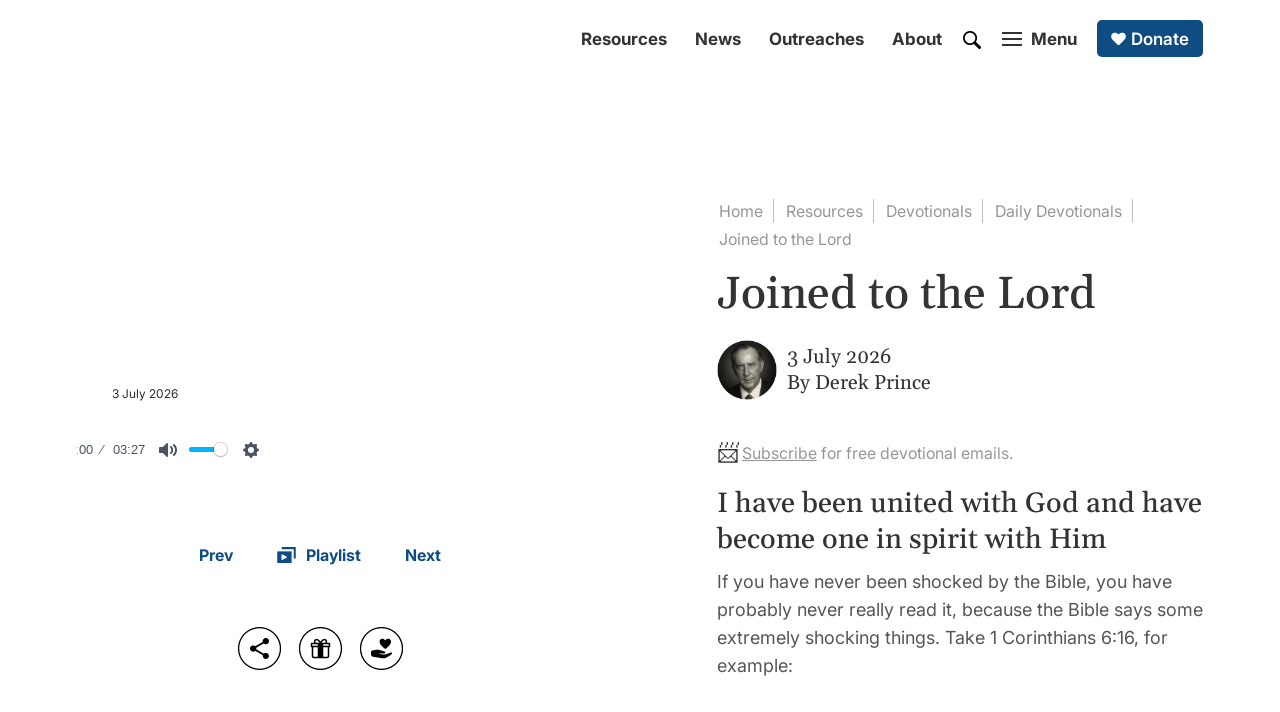

--- FILE ---
content_type: text/html
request_url: https://www.derekprince.com/devotions/c-3-6
body_size: 14516
content:
<!DOCTYPE html><!-- Last Published: Sun Jan 18 2026 21:56:31 GMT+0000 (Coordinated Universal Time) --><html data-wf-domain="www.global.derekprince.com" data-wf-page="6049799411e0665821dd938d" data-wf-site="5f6175a45ad601c93a7b2a10" lang="en" data-wf-collection="6049799411e0665ba0dd9315" data-wf-item-slug="c-3-6"><head><meta charset="utf-8"/><title>Joined to the Lord | Devotional | Derek Prince Ministries</title><meta content="Embrace unity in spirit with the Lord through Derek Prince&#x27;s devotional &#x27;Joined to the Lord&#x27;. Discover the profound connection offered by the Bible, transforming life today." name="description"/><meta content="Joined to the Lord | Devotional | Derek Prince Ministries" property="og:title"/><meta content="Embrace unity in spirit with the Lord through Derek Prince&#x27;s devotional &#x27;Joined to the Lord&#x27;. Discover the profound connection offered by the Bible, transforming life today." property="og:description"/><meta content="Joined to the Lord | Devotional | Derek Prince Ministries" property="twitter:title"/><meta content="Embrace unity in spirit with the Lord through Derek Prince&#x27;s devotional &#x27;Joined to the Lord&#x27;. Discover the profound connection offered by the Bible, transforming life today." property="twitter:description"/><meta property="og:type" content="website"/><meta content="summary_large_image" name="twitter:card"/><meta content="width=device-width, initial-scale=1" name="viewport"/><link href="https://cdn.prod.website-files.com/5f6175a45ad601c93a7b2a10/css/derekprince.shared.b9f412827.min.css" rel="stylesheet" type="text/css" integrity="sha384-ufQSgnUZRIOnDALzN8/nwRuKBOaXGf046UKGmWNmlM+XP2UJNdun6DTgIGJBh+im" crossorigin="anonymous"/><script type="text/javascript">!function(o,c){var n=c.documentElement,t=" w-mod-";n.className+=t+"js",("ontouchstart"in o||o.DocumentTouch&&c instanceof DocumentTouch)&&(n.className+=t+"touch")}(window,document);</script><link href="https://cdn.prod.website-files.com/5f6175a45ad601c93a7b2a10/5fa46b9e5467682ee6d1ecbd_dp_01_blue_32.png" rel="shortcut icon" type="image/x-icon"/><link href="https://cdn.prod.website-files.com/5f6175a45ad601c93a7b2a10/5fa46ba14ce39306923a9b19_dp_01_blue_256.png" rel="apple-touch-icon"/><script async="" src="https://www.googletagmanager.com/gtag/js?id=G-DK944DCVG8"></script><script type="text/javascript">window.dataLayer = window.dataLayer || [];function gtag(){dataLayer.push(arguments);}gtag('set', 'developer_id.dZGVlNj', true);gtag('js', new Date());gtag('config', 'G-DK944DCVG8');</script><script src="https://www.google.com/recaptcha/api.js" type="text/javascript"></script>
<!-- Cognito Forms Base Styles -->
<link rel="stylesheet" href="https://assets.derekprince.com/CSS/cognito-base-styles.css">

<!-- Google ADs Google tag (gtag.js) (different from GA4 Analytics tracking) -->
<script async src=https://www.googletagmanager.com/gtag/js?id=AW-381194300>
</script>
<script>
window.dataLayer = window.dataLayer || [];
function gtag(){dataLayer.push(arguments);}
gtag('js', new Date());

gtag('config', 'AW-381194300');
</script>

<style>
  
  /* Navigation effect on hover */
  .div-nav-4:hover > .button-nav-1, .div-nav-4:hover > .button-nav-2, .div-nav-4:hover > .link-block-menu-1, .div-nav-4:hover > .link-block-search-1, .div-footer-7:hover > .button-footer-1 {
  opacity: 0.6;
  }
  .div-nav-4:hover > .button-nav-1:hover, .div-nav-4:hover > .button-nav-2:hover, .div-nav-4:hover > .link-block-menu-1:hover, .div-nav-4:hover > .link-block-search-1:hover, .div-footer-7:hover > .button-footer-1:hover {
  opacity: 1;
  }
  /* Remove body scroll when menu open  */
  .no-scroll {
  overflow: hidden;
  }
  /* Background images */
@keyframes scaleBackground {
  0% {
    background-size: 110%;
  }
  100% {
    background-size: 200%;
  }
}
 .div-background-loading-1 {
  background-size: 110%;
  animation: scaleBackground 20s forwards;
}
</style>
<!-- Hreflang -->
<link rel="alternate" hreflang="x-default" href="https://www.derekprince.com/devotions/c-3-6">
<link rel="alternate" hreflang="en" href="https://www.derekprince.com/devotions/c-3-6">
<link rel="alternate" hreflang="ja" href="https://www.derekprince.com/ja/devotions/c-3-6">

<link href="https://www.derekprince.com/devotions/c-3-6" rel="canonical"/>
<meta content="https://cdn.prod.website-files.com/5f6175a45ad601c93a7b2a10/5fcecf1e7c4ae4c23b737336_mountains_01_2000.jpg" property="og:image"/>

<style>
.displaynothing-1 {
display:none;
}
/* Plyr.io */
#player {
	width:100%;
}
</style>

<!-- Plyr.io CSS - Audio feature -->
<link rel="stylesheet" href="https://cdn.plyr.io/3.6.8/plyr.css" /> </head><body><div class="div-progress-2"></div><div class="row-primary-1"><div class="w-layout-grid grid-primary-1"><div id="w-node-_49703ea8-0f22-3e91-6663-f367aec26efc-21dd938d" class="div-devotional-100-50vh-2"><div class="div-inner-3 relative"><div class="div-devotional-1"><div class="div-background-loading-1"></div><div class="div-background-5 w-embed"><div id="imagedevotions-2">
<img src="https://derekprince.com/cdn-cgi/image/width=1200,height=1600,quality=75,fit=cover,format=webp/https://images.derekprince.com/resources/devotional/set-1/wd-b097-184-primary.jpg" style="height: auto; width: 100%; object-fit: cover; object-position: 0% 0%;" alt="Background for 184 (3 July)">
</div></div></div><nav id="top-2" class="div-nav-left-1"><a data-redirect="true" href="/" class="link-block-logo-1 w-inline-block"><img src="https://cdn.prod.website-files.com/5f6175a45ad601c93a7b2a10/5fbefb44868fa5152ab0f9d1_logo_derek_prince_international_01_white.svg" loading="lazy" width="187" height="40" alt="White Derek Prince Ministries logo" class="image-logo-3"/><img src="https://cdn.prod.website-files.com/5f6175a45ad601c93a7b2a10/5fbc783eee4fc852f75a6807_logo_derek_prince_icon_01_white.svg" loading="lazy" width="30" height="31" alt="White Derek Prince Ministries logo" class="image-logo-2"/></a><div class="div-menu-5"><div class="div-menu-6"><a data-redirect="true" href="/search" class="link-block-search-1 w-inline-block"><img src="https://cdn.prod.website-files.com/5f6175a45ad601c93a7b2a10/604bdb2997ff2e76a6caab23_search_01_white.svg" loading="lazy" width="18" height="18" alt="White search icon" class="image-search-1"/></a><a data-w-id="4472ac59-f655-1aef-de67-ce06aab3d75b" href="#" class="link-block-menu-1 w-inline-block"><div class="div-menu-1"><div class="div-menu-3"><div class="div-menu-4"><div class="div-menu-white-top-1"></div><div class="div-menu-white-middle-1"></div><div class="div-menu-white-bottom-1"></div></div><div class="div-menu-2"><div class="text-menu-1">Menu</div><div class="text-menu-3">Close</div></div></div></div></a></div></div></nav><div class="div-left-1"><main class="div-audio-1"><div class="div-audioplayer-1"><div class="div-audioplayer-2"><div class="div-audioplayer-3"><div class="div-player-2"><div class="heading-g-white-28-1">Joined to the Lord</div><div class="div-portrait-3 pt-10-1"><div class="text-i-white-normal-18-1 alternative">Declaring God&#x27;s Word</div><img alt="Audio icon" loading="lazy" src="https://cdn.prod.website-files.com/5f6175a45ad601c93a7b2a10/64a4a9a754c793677da45be8_8efbefa56326764db821fa5c52582c3f_audio_01_white.svg" class="image-audio-1"/></div></div><div class="div-player-3"><div class="div-resources-4"><div class="div-resources-5"><div class="text-i-black-normal-12-1 black-1 w-embed">3 July&nbsp;<span class="copyright-year"></div></div></div></div><div class="html-player-1 w-embed w-script"><!-- Plyr.io JS -->
<script src="https://cdn.plyr.io/3.7.8/plyr.polyfilled.js"></script>

<script>
  document.addEventListener('DOMContentLoaded', () => { 
    const player = new Plyr('#player', {
      controls: [
        'restart', 
        'rewind', 
        'play', 
        'fast-forward',
        'progress', 
        'current-time',
        'duration', 
        'mute', 
        'volume', 
        'settings',  
        'fullscreen'
      ],
      speed: { selected: 1, options: [1, 1.2, 1.5] }, // speed options
      //quality: { default: 'high', options: ['high', 'low'] }, // quality options
      //loop: { active: false }, // loop options
      autoplay: false, // autoplay option
      muted: false, // muted option
      //playsinline: true, // playsinline option
      //storage: { enabled: true, key: 'plyr' } // storage options
    });
    	const playButton = document.querySelector('#play-audio-1');
    	const stopButton = document.querySelector('#close-audio-1');
    	playButton.addEventListener('click', () => {
      player.play();
    });
   		stopButton.addEventListener('click', () => {
      player.pause();
    });
  });
</script>

<!-- Plyr.io -->
<audio id="player" controls>
  <source id="htmldevotions" src="https://library.derekprince.cloud/Devotionals/Devotionals - Related Files/Devotionals - Audio Files/WD-B097-184-EN3 Joined to the Lord.mp3" type="audio/mpeg">
</audio></div><div class="div-audioplayer-4 noimage"><div class="div-audioplayer-5"></div><div class="div-background-6 w-embed"><div id="imagedevotions-1">
<img src="https://derekprince.com/cdn-cgi/image/width=1000,height=1100,quality=75,fit=cover,format=webp/https://images.derekprince.com/resources/devotional/set-1/wd-b097-184-primary.jpg" style="height: auto; width: 100%; object-fit: cover; object-position: 0% 00%;" alt="Background for 184 (3 July)">
</div></div></div></div></div></div></main><nav class="div-controls-1"><a href="https://www.derekprince.com/devotions/c-2-6" class="button-small-image-white-1 mr-16-1 w-inline-block"><div class="div-icon-1"><div>Prev</div></div></a><a href="/devotions-1" class="button-small-image-white-1 w-inline-block"><div class="div-icon-1"><img src="https://cdn.prod.website-files.com/5f6175a45ad601c93a7b2a10/60b812d72e5b08e208e2fdce_playlist_01_blue.svg" loading="lazy" width="29" height="16" alt="Blue playlist icon" class="image-playlist-1"/><div>Playlist</div></div></a><a href="https://www.derekprince.com/devotions/c-4-6" class="button-small-image-white-1 ml-16-1 w-inline-block"><div class="div-icon-1"><div>Next</div></div></a></nav></div><div class="div-share-1"><a data-w-id="b290ee1d-fda1-fa64-433f-8db699ec34f5" href="#" class="link-block-share-1 w-inline-block"><img src="https://cdn.prod.website-files.com/5f6175a45ad601c93a7b2a10/5fe67062fd13f712dbd66ee0_social_share_02_black.svg" loading="lazy" width="45" height="45" alt="Share notification icon" title="Share" class="image-share-1"/></a><a data-redirect="true" href="/free-1" class="link-block-share-1 w-inline-block"><img src="https://cdn.prod.website-files.com/5f6175a45ad601c93a7b2a10/654ace54cc4e8637448e4401_social_present_02_black.svg" loading="lazy" width="45" height="45" alt="Free gift icon" title="Offer" class="image-share-1"/></a><a data-redirect="true" href="/donate" class="link-block-share-1 w-inline-block"><img src="https://cdn.prod.website-files.com/5f6175a45ad601c93a7b2a10/601cb3d4ff26ee7626eaea51_social_give_03_black.svg" loading="lazy" width="45" height="45" alt="Black donate icon" title="Donate" class="image-share-1"/></a></div><div class="div-over991-1"><div class="div-ads-10-1"><div class="div-ads-9"><div data-delay="4000" data-animation="slide" class="slider-ads-1 w-slider" data-autoplay="false" data-easing="ease" data-hide-arrows="false" data-disable-swipe="false" data-autoplay-limit="0" data-nav-spacing="3" data-duration="500" data-infinite="true"><div class="mask-ads-1 w-slider-mask"><div class="slide-5 w-slide"><div class="w-dyn-list"><div role="list" class="w-dyn-items"><div role="listitem" class="w-dyn-item"><a href="/teaching/c-l165" class="link-ads-3 w-inline-block"><div class="w-layout-grid grid-ads-1"><div style="background-image:url(&quot;https://cdn.prod.website-files.com/5f6406a0f4666a9c79d0742e/68cb49313eb41e4b502de485_Grace.jpg&quot;)" class="div-ads-7"></div><div class="div-ads-2"><div class="div-ads-3"><div class="text-i-grey-normal-16-1">Recommended Teaching</div><div class="heading-g-black-24-1 pt-5-1 text-length-1">An Eternal Perspective</div></div></div></div></a></div></div></div><div class="div-ads-4"><div class="div-close-1"></div><div class="div-close-2"></div></div></div><div class="slide-5 w-slide"><div class="w-dyn-list"><div role="list" class="w-dyn-items"><div role="listitem" class="w-dyn-item"><a href="/books/gateway-to-gods-blessing" class="link-ads-3 w-inline-block"><div class="w-layout-grid grid-ads-1"><div class="div-ads-6"></div><div class="div-ads-2"><div class="div-ads-3"><div class="text-i-grey-normal-16-1">Recommended Book</div><div class="heading-g-black-24-1 pt-5-1 text-length-1">Gateway to God’s Blessing</div></div></div></div></a></div></div></div><div class="div-ads-4"><div class="div-close-1"></div><div class="div-close-2"></div></div></div><div class="slide-5 w-slide"><div class="w-dyn-list"><div role="list" class="w-dyn-items"><div role="listitem" class="w-dyn-item"><a href="/sermons/266" class="link-ads-3 w-inline-block"><div class="w-layout-grid grid-ads-1"><div class="div-ads-8"></div><div class="div-ads-2"><div class="div-ads-3"><div class="text-i-grey-normal-16-1">Recommended Sermon</div><div class="heading-g-black-24-1 pt-5-1 text-length-1">The Lord’s Treasure - The Fear of the Lord</div></div></div></div></a></div></div></div><div class="div-ads-4"><div class="div-close-1"></div><div class="div-close-2"></div></div></div><div class="slide-5 w-slide"><div class="w-dyn-list"><div role="list" class="w-dyn-items"><div role="listitem" class="collection-item-2 w-dyn-item"><a href="/radio-series/90" class="link-ads-3 w-inline-block"><div class="w-layout-grid grid-ads-1"><div style="background-image:url(&quot;https://cdn.prod.website-files.com/5f6406a0f4666a9c79d0742e/60da7ea5bf998a85f5ef9149_woman_01_1000.jpg&quot;)" class="div-ads-7"></div><div class="div-ads-2"><div class="div-ads-3"><div class="text-i-grey-normal-16-1">Recommended Listening</div><div class="heading-g-black-24-1 pt-5-1 text-length-1">Thoughts for Thanksgiving</div></div></div></div></a></div></div></div><div class="div-ads-4"><div class="div-close-1"></div><div class="div-close-2"></div></div></div></div><div class="arrow-ads-1 w-slider-arrow-left"><div class="w-icon-slider-left"></div></div><div class="arrow-ads-2 w-slider-arrow-right"><div class="w-icon-slider-right"></div></div><div class="slider-books-2 w-slider-nav w-round"></div></div></div></div></div></div></div><div id="w-node-_49703ea8-0f22-3e91-6663-f367aec26f64-21dd938d" class="div-100vh-1"><div class="div-inner-1"><nav id="top-1" class="div-nav-right-1"><div class="div-nav-9"><div class="div-nav-2"><div class="div-nav-3"><div class="div-nav-4"><a href="/resources" data-redirect="true" class="button-nav-1 w-button">Resources</a><a href="/en/news" data-news-redirect="true" class="button-nav-1 w-button">News</a><a href="/en/outreaches" class="button-nav-1 w-button">Outreaches</a><a href="/about/our-vision-and-beliefs" data-redirect="true" class="button-nav-1 w-button">About</a><a data-redirect="true" href="/search" class="link-block-search-1 w-inline-block"><img src="https://cdn.prod.website-files.com/5f6175a45ad601c93a7b2a10/604bdb29ab2694f32a8afe7a_search_01_black.svg" loading="lazy" width="18" height="18" alt="Black search icon" class="image-search-1"/></a><a href="#" class="link-block-menu-1 w-inline-block"><div class="div-menu-1"><div data-w-id="56aa252b-4ae8-178d-bc99-2f3a027d2678" class="div-menu-3"><div class="div-menu-4"><div class="div-menu-black-top-1"></div><div class="div-menu-black-middle-1"></div><div class="div-menu-black-bottom-1"></div></div><div class="div-menu-2"><div class="text-menu-2">Menu</div><div class="text-menu-3">Close</div></div></div></div></a><a data-redirect="true" href="/donate" class="button-image-blue-1 w-inline-block"><img src="https://cdn.prod.website-files.com/5f6175a45ad601c93a7b2a10/607d463018280860731b7c14_heart_01_white.svg" loading="lazy" width="20" height="20" alt="White heart icon" class="image-nav-1"/><div>Donate</div></a></div></div></div></div></nav><main data-w-id="49703ea8-0f22-3e91-6663-f367aec26f67" class="div-main-1"><nav class="div-subnav-1"><a data-redirect="true" href="/" class="button-subnav-1 w-button">Home</a><a id="resources-link-1" data-redirect="true" href="/resources" class="button-subnav-1 w-button">Resources</a><a href="/devotional-library" class="button-subnav-1 w-button">Devotionals</a><a href="/devotions-1" class="button-subnav-1 w-button">Daily Devotionals</a><a href="/devotions/c-3-6" aria-current="page" class="button-subnav-2 w-button w--current">Joined to the Lord</a></nav><header class="div-header-1"><div class="heading-g-black-45-1 w-embed"><h1><span id="top1devotions">Joined to the Lord</span></h1></div><div class="div-portrait-1 pb-40-30-1 pt-10-1"><a data-redirect="true" href="/about/derek-prince" class="link-portrait-1 w-inline-block"><img src="https://cdn.prod.website-files.com/5f6175a45ad601c93a7b2a10/5fc0737c4313593ec990f15c_derek_02_200.webp" loading="lazy" alt="A portrait of Derek Prince in black and white" class="image-portrait-2"/></a><div class="div-portrait-2"><div class="div-multi-1"><div class="text-g-black-normal-20-2 w-embed"><span id="todaydevotions">3 July</span>&nbsp;<span class="copyright-year"></span></div></div><p class="text-g-black-normal-20-2">By <a href="/about/derek-prince" data-redirect="true" class="link"><span class="link-black-2">Derek Prince</span></a></p></div></div></header><div id="subscribe-devotionals-1" class="div-display-1 pb-20-1"><div class="emoji-2">📨</div><div class="text-i-grey-normal-16-1"><a href="/subscribe-devotional" class="link-grey-1">Subscribe</a> for free devotional emails.</div></div><section id="maindevotions" class="div-main-2"><h2 class="heading-g-black-28-1">I have been united with God and have become one in spirit with Him</h2><div class="text-i-black-normal-18-1 w-richtext"><p>If you have never been shocked by the Bible, you have probably never really read it, because the Bible says some extremely shocking things. Take 1 Corinthians 6:16, for example: </p><blockquote>“Or do you not know that he who is joined to a harlot [prostitute] is one body with her? For ‘the two,’ He [God] says, ‘shall become one flesh.’” </blockquote><p>We all understand what this verse is talking about—sexual immorality, fornication, and being physically united with a prostitute. With that context in mind, look at what Paul said next:</p><blockquote>“But he who is joined to the Lord is one spirit with Him” (verse 17)</blockquote><p>This verse cannot be taken out of context. As we have seen, in verse 17, Paul was talking about a union that is just as real as the sexual union—not a physical union, but a spiritual union. That is what it means to be married to the One who is risen from the dead. It is not our souls that are united to the Lord; rather, it is our spirits, for “he who is joined to the Lord is one spirit.”</p><p>Your soul is capable of theology, and it is probably overburdened with it, but your spirit knows God. The spirit is the God-inbreathed part of man. That is what brought man into being in the first place in the garden of Eden. The Lord breathed into Adam’s nostrils the spirit of life (see Genesis 2:7). And that part of man never finds rest until it is reunited with God. You can chase after all the pleasures and philosophies of the world, but your spirit is not interested in them. Your spirit just wants God, and it is your spirit that can be united with God just as truly as a body of a man can be united with the body of a prostitute. Never separate those two verses. They are totally different, but their analogy is exact and helps us to understand their relationship.</p></div><h3 class="heading-g-black-34-1 pt-42-32-22-1">Prayer Response</h3><p class="text-i-black-normal-18-1 pt-10-1">Thank You, Lord, for joining me to You. I proclaim that “he who is joined to the Lord is one spirit with Him”—and that this truth applies to me. I have been united with God and have become one in spirit with Him. Amen.</p><div id="download-pdf-1"><div class="div-feature-1 mt-80-70-60-1"><div class="w-layout-grid grid-feature-1"><div id="w-node-ac291e61-1364-ef04-7673-b8d669471b90-21dd938d" class="div-foundation-1"></div><div id="w-node-ac291e61-1364-ef04-7673-b8d669471b91-21dd938d" class="div-feature-2"><h4 class="heading-g-black-34-1">Free Download</h4><p class="text-i-black-normal-16-1 pt-10-1">Download and print your free copy of this daily devotional for personal use.<br/></p><a href="https://drive.google.com/file/d/1FmcODui9y5HGCR_K7PdsJ3Apv-TpfsWt/view" target="_blank" class="button-medium-blue-1 mt-30-20-1 w-button">Download PDF</a></div></div></div><div class="text-i-grey-normal-14-1 pt-10-1 w-embed">Code: WD-B097-184-ENG</div></div></section><div class="div-over991-1"><div class="div-ads-1"><a id="prevdevotion1" href="/devotions-1" class="link-ads-2 w-inline-block"><div class="w-layout-grid grid-ads-1"><div class="div-ads-devotionals-1"></div><div class="div-ads-2"><div class="div-ads-3"><div class="text-i-black-normal-16-1">Declaring God&#x27;s Word</div><div class="heading-g-black-24-1 pt-5-1">View Full Devotional Series</div></div></div></div></a></div></div><div class="div-under991-1"><div class="div-ads-1"><div class="div-ads-9"><div data-delay="4000" data-animation="slide" class="slider-ads-1 w-slider" data-autoplay="false" data-easing="ease" data-hide-arrows="false" data-disable-swipe="false" data-autoplay-limit="0" data-nav-spacing="3" data-duration="500" data-infinite="true"><div class="mask-ads-2 w-slider-mask"><div class="slide-6 w-slide"><a href="https://www.derekprince.com/devotions-1" class="link-ads-4 w-inline-block"><div class="w-layout-grid grid-ads-1"><div class="div-ads-devotionals-1"></div><div class="div-ads-2"><div class="div-ads-3"><div class="text-i-black-normal-16-1">Declaring God&#x27;s Word</div><div class="heading-g-black-24-1 pt-5-1 text-length-1">View Full Devotional Series</div></div></div></div></a></div><div class="slide-5 w-slide"><div class="w-dyn-list"><div role="list" class="w-dyn-items"><div role="listitem" class="w-dyn-item"><a href="/books/explaining-blessings-and-curses" class="link-ads-4 w-inline-block"><div class="w-layout-grid grid-ads-1"><div class="div-ads-6"></div><div class="div-ads-2"><div class="div-ads-3"><div class="text-i-black-normal-16-1">Recommended Book</div><div class="heading-g-black-24-1 pt-5-1 text-length-1">Explaining Blessings and Curses</div></div></div></div></a></div></div></div></div><div class="slide-5 w-slide"><div class="w-dyn-list"><div role="list" class="w-dyn-items"><div role="listitem" class="w-dyn-item"><a href="/teaching/20-3" class="link-ads-4 w-inline-block"><div class="w-layout-grid grid-ads-1"><div style="background-image:url(&quot;https://cdn.prod.website-files.com/5f6406a0f4666a9c79d0742e/66c2c3c06e117b2ed7c10dd9_642ca932c315ae77caeef517_60d540709bcfa5897234126e_clouds_01_1000.jpeg&quot;)" class="div-ads-7"></div><div class="div-ads-2"><div class="div-ads-3"><div class="text-i-black-normal-16-1">Recommended Teaching</div><div class="heading-g-black-24-1 pt-5-1 text-length-1">The Battle to Reign</div></div></div></div></a></div></div></div></div><div class="slide-5 w-slide"><div class="w-dyn-list"><div role="list" class="w-dyn-items"><div role="listitem" class="collection-item-2 w-dyn-item"><a href="/radio-series/22" class="link-ads-4 w-inline-block"><div class="w-layout-grid grid-ads-1"><div style="background-image:url(&quot;https://cdn.prod.website-files.com/5f6406a0f4666a9c79d0742e/60b594875765b2180343c67e_sea_01_1000.jpg&quot;)" class="div-ads-7"></div><div class="div-ads-2"><div class="div-ads-3"><div class="text-i-black-normal-16-1">Recommended Listening</div><div class="heading-g-black-24-1 pt-5-1 text-length-1">The Fear of the Lord</div></div></div></div></a></div></div></div></div></div><div class="arrow-ads-1 w-slider-arrow-left"><div class="icon-1 w-icon-slider-left"></div></div><div class="arrow-ads-2 w-slider-arrow-right"><div class="icon-1 w-icon-slider-right"></div></div><div class="slider-books-2 w-slider-nav w-round"></div></div></div></div></div><div class="div-share-2 pt-80-70-60-1"><a data-w-id="2da709ca-2b68-497c-2512-a7e740db6a2c" href="#" class="link-block-share-2 w-inline-block"><img src="https://cdn.prod.website-files.com/5f6175a45ad601c93a7b2a10/5fe67062fd13f712dbd66ee0_social_share_02_black.svg" loading="lazy" width="35" height="35" alt="Share notification icon" class="image-share-2"/><div class="text-i-black-normal-14-1">Share</div></a><a data-redirect="true" href="/free-1" class="link-block-share-2 w-inline-block"><img src="https://cdn.prod.website-files.com/5f6175a45ad601c93a7b2a10/654ace54cc4e8637448e4401_social_present_02_black.svg" loading="lazy" width="35" height="35" alt="Free gift icon" class="image-share-2"/><div class="text-i-black-normal-14-1">Offer</div><div id="copy2" class="div-devotions-3"><div class="text-i-green-normal-14-1">Link Copied!</div></div></a><a data-redirect="true" href="/donate" class="link-block-share-2 w-inline-block"><img src="https://cdn.prod.website-files.com/5f6175a45ad601c93a7b2a10/5fc1dc2da7287d947244d50a_social_give_01_black.svg" loading="lazy" width="35" height="35" alt="Black donate icon" class="image-share-2"/><div class="text-i-black-normal-14-1">Give</div></a></div></main><div class="div-justify-end-1"><div data-w-id="3c57d40f-c5c8-c02c-4322-0e477da8d5cf" class="component-interactive-button-1"><div class="link-block-options-5 w-embed"><button class="div-lite-button-1">

<svg xmlns="http://www.w3.org/2000/svg" width="18" height="18" viewBox="0 0 24 24">
	<path fill="#333" d="M19 4c.852 0 1.297.986.783 1.623l-.076.084L15.915 9.5l3.792 3.793c.603.602.22 1.614-.593 1.701L19 15H6v6a1 1 0 0 1-.883.993L5 22a1 1 0 0 1-.993-.883L4 21V5a1 1 0 0 1 .883-.993L5 4z" />
</svg>
  
  <span class='text-i-black-normal-14-1 interactive-label'>Submit Feedback</span>
  
</button></div></div></div></div></div></div></div><aside class="row-zindex-1 grey-2"><div class="container-collection-1 w-container"><div class="div-middle-full-2"><div class="div-main-2"><h4 class="heading-g-black-34-1">Featured Content</h4><div class="div-display-1 pt-8-1"><div class="emoji-2">🚀</div><div class="text-i-grey-normal-16-1">Read, listen or watch more <a href="/resources" data-redirect="true" class="link-grey-1">Bible teachings</a>.</div></div><div class="collection-wrapper-featured-1"><div class="w-layout-grid collection-list-1"><div class="w-dyn-list"><div role="list" class="w-dyn-items"><div role="listitem" class="collection-item-1 w-dyn-item"><a href="/teaching/11-1" class="link-block-collection-2 w-inline-block"><div class="div-featured-3"><div class="div-new-1 w-condition-invisible"><div class="text-new-1">TOP 10</div></div><div style="background-image:url(&quot;https://cdn.prod.website-files.com/5f6406a0f4666a9c79d0742e/642ca924b1ec2f46a991b88b_6078ba032af9732e866f11b3_standing_02_1000.jpeg&quot;)" class="div-featured-2"></div></div><h5 class="heading-g-black-28-1 pt-30-20-1">Burying the Old Nature</h5></a><div class="text-i-black-normal-16-1 pt-8-1">Read: <a href="/teaching">Teaching Letters</a></div></div></div></div><div class="w-dyn-list"><div role="list" class="w-dyn-items"><div role="listitem" class="collection-item-1 w-dyn-item"><a href="/radio/731" class="link-block-collection-2 w-inline-block"><div class="div-featured-3"><div class="div-new-1 w-condition-invisible"><div class="text-new-1">TOP 10</div></div><div style="background-image:url(&quot;https://cdn.prod.website-files.com/5f6406a0f4666a9c79d0742e/60d541f581523a54513ad9c6_coast_01_1000.jpg&quot;)" class="div-featured-2"></div></div><h5 class="heading-g-black-28-1 pt-30-20-1">Right Resolutions</h5></a><div class="text-i-black-normal-16-1 pt-8-1">Listen: <a href="/radio">Legacy Radio</a></div></div></div></div><div class="w-dyn-list"><div role="list" class="w-dyn-items"><div role="listitem" class="collection-item-1 w-dyn-item"><a href="/sermons/349" class="link-block-collection-2 w-inline-block"><div class="div-featured-3"><div class="div-new-1 w-condition-invisible"><div class="text-new-1">TOP 10</div></div><div style="background-image:url(&quot;https://cdn.prod.website-files.com/5f6406a0f4666a9c79d0742e/612c5dc94ea936512ac7a99c_mountain_01_1000.jpg&quot;)" class="div-featured-2"></div></div><h5 class="heading-g-black-28-1 pt-30-20-1">The Roman Pilgrimage (Part 17)</h5></a><div class="text-i-black-normal-16-1 pt-8-1">Watch: <a href="/sermons">Sermons</a></div></div></div></div></div></div></div></div></div></aside><footer class="row-footer-1"><div class="container-footer-1 w-container"><div class="div-footer-1"><div class="div-footer-10"><div class="div-footer-11"><div class="heading-g-black-34-2">Get a Free eBook</div><p class="text-i-black-normal-18-1 pt-10-1">Start your Derek Prince collection with a free eBook when you subscribe to our community updates.</p><a data-redirect="true" href="/free-1?feature=footer" class="button-medium-blue-1 mt-40-30-1 w-button">Free Bible Teaching</a></div></div></div></div><div class="container-footer-2 w-container"><div class="div-footer-1"><div class="div-footer-9"><div class="div-footer-8"><div class="div-footer-13"><a data-redirect="true" href="/" class="link-block-logo-2 w-inline-block"><img src="https://cdn.prod.website-files.com/5f6175a45ad601c93a7b2a10/5fbefb44868fa5152ab0f9d1_logo_derek_prince_international_01_white.svg" loading="lazy" width="190" height="41" alt="White Derek Prince Ministries logo" class="image-logo-1"/><img src="https://cdn.prod.website-files.com/5f6175a45ad601c93a7b2a10/5fbc783eee4fc852f75a6807_logo_derek_prince_icon_01_white.svg" loading="lazy" width="30" height="31" alt="White Derek Prince Ministries logo" class="image-logo-2"/></a></div><div class="div-footer-7"><a data-redirect="true" href="/" class="button-footer-1 w-button">Home</a><a data-redirect="true" href="/resources" class="button-footer-1 w-button">Resources</a><a data-news-redirect="true" href="/en/news" class="button-footer-1 w-button">News</a><a href="/en/outreaches" class="button-footer-1 w-button">Outreaches</a><a data-redirect="true" href="/about/our-vision-and-beliefs" class="button-footer-1 w-button">About</a><a data-redirect="true" href="/donate" class="button-footer-1 w-button">Donate</a></div><div class="div-footer-4"><a rel="nofollow" href="https://www.facebook.com/dpmlegacy/" target="_blank" class="link-social-2 w-inline-block"><img src="https://cdn.prod.website-files.com/5f6175a45ad601c93a7b2a10/5fbf0f9b29e9b0ac1a44345c_social_facebook_01_white.svg" loading="lazy" width="36" height="36" alt="White Facebook icon" class="image-social-4"/></a><a rel="nofollow" href="https://www.youtube.com/DerekPrinceMinistries" target="_blank" class="link-social-2 w-inline-block"><img src="https://cdn.prod.website-files.com/5f6175a45ad601c93a7b2a10/5fbf14a63677d66d2036ceaa_social_youtube_01_white.svg" loading="lazy" width="36" height="36" alt="White YouTube icon" class="image-social-4"/></a><a rel="nofollow" href="https://www.instagram.com/derek_prince_ministries/" target="_blank" class="link-social-2 w-inline-block"><img src="https://cdn.prod.website-files.com/5f6175a45ad601c93a7b2a10/5fc1d1c7b2be47c504205e9f_social_instagram_01_white.svg" loading="lazy" width="36" height="36" alt="White Instagram icon" class="image-social-4"/></a><a rel="nofollow" href="https://twitter.com/DPMUSA" target="_blank" class="link-social-2 w-inline-block"><img src="https://cdn.prod.website-files.com/5f6175a45ad601c93a7b2a10/654ad911a10436602c096621_social_x_01_white.svg" loading="lazy" width="36" height="36" alt="X icon" class="image-social-4"/></a><a rel="nofollow" href="https://www.pinterest.com/derekprinceusa/" target="_blank" class="link-social-2 w-inline-block"><img src="https://cdn.prod.website-files.com/5f6175a45ad601c93a7b2a10/67dc54dcfbb623e64b8bf1b6_social_pinterest_01_white.svg" loading="lazy" width="36" height="36" alt="" class="image-social-4"/></a></div></div><div class="div-footer-2"><a data-redirect="true" href="/region" class="link-footer-2 w-inline-block"><img src="https://cdn.prod.website-files.com/5f6175a45ad601c93a7b2a10/611b3a96dd47dbc69679ef73_map_01_white.svg" loading="lazy" width="26" height="26" alt="Location icon" class="image-footer-2"/><div class="div-footer-12"><div>English</div></div></a></div><div class="div-footer-3"><div class="div-footer-5"><div class="text-i-white-normal-15-1 w-embed">Copyright © <span class="copyright-year"></span> Derek Prince Ministries. All rights reserved.</div></div><div class="div-footer-6"><div class="text-i-white-normal-15-1"><a href="/contact" data-redirect="true" class="link-footer-1">Contact</a>  |  <a href="/legal/privacy" data-redirect="true" class="link-footer-1">Privacy</a>  |  <a href="/legal/copyright" data-redirect="true" class="link-footer-1">Copyright</a>  |  <a href="/legal/licenses" class="link-footer-1">Licenses</a>  |  <a href="/sitemap" data-redirect="true" class="link-footer-1">Site Map</a></div></div></div></div></div></div></footer><div id="arrow-1" class="div-arrow-1"><a href="#top-1" class="link-block-arrow-1 w-inline-block"><img src="https://cdn.prod.website-files.com/5f6175a45ad601c93a7b2a10/5fc958dc7d75ac22bb5ad6ea_arrow_01_blue.svg" loading="lazy" width="45" height="45" alt="Blue scroll to top arrow icon" class="image-arrow-1"/></a><a href="#top-2" class="link-block-arrow-2 w-inline-block"><img src="https://cdn.prod.website-files.com/5f6175a45ad601c93a7b2a10/5fc958dc7d75ac22bb5ad6ea_arrow_01_blue.svg" loading="lazy" width="38" height="38" alt="Blue scroll to top arrow icon" class="image-arrow-1"/></a></div><div class="div-social-2"><div class="div-social-18"><div class="w-layout-grid grid-social-2"><div id="w-node-a32df34a-f635-161d-8cce-cd737f8fae4a-a175c0b2" class="div-social-19"></div><div id="w-node-a32df34a-f635-161d-8cce-cd737f8fae4b-a175c0b2" class="div-social-17"><div class="div-social-4"><div data-w-id="a32df34a-f635-161d-8cce-cd737f8fae4d" class="div-social-21"><div class="div-close-8"></div><div class="div-close-7"></div></div></div><div class="div-social-23"><div class="div-header-2"><div class="heading-g-black-28-2">Share on Social Media</div></div><div class="div-social-20"><a id="facebookshare" data-w-id="a32df34a-f635-161d-8cce-cd737f8fae55" href="#" target="_blank" class="link-social-5 w-inline-block"><div class="div-social-square-1 facebook-share w-embed"><svg xmlns="http://www.w3.org/2000/svg" width="100%" viewBox="0 0 24 24">
	<path class="color-share" fill="#555555" d="M12 2.04c-5.5 0-10 4.49-10 10.02c0 5 3.66 9.15 8.44 9.9v-7H7.9v-2.9h2.54V9.85c0-2.51 1.49-3.89 3.78-3.89c1.09 0 2.23.19 2.23.19v2.47h-1.26c-1.24 0-1.63.77-1.63 1.56v1.88h2.78l-.45 2.9h-2.33v7a10 10 0 0 0 8.44-9.9c0-5.53-4.5-10.02-10-10.02" />
</svg>
<style>
.facebook-share:hover .color-share {
	fill: #1877F2;
}
@media only screen and (max-width: 996px) {
  .facebook-share .color-share {
    fill: #1877F2;
  }
}
</style></div><div class="text-i-black-normal-16-2">Facebook</div></a><a id="twittershare" data-w-id="a32df34a-f635-161d-8cce-cd737f8fae59" href="#" target="_blank" class="link-social-5 w-inline-block"><div class="div-social-square-1 x-share w-embed"><svg xmlns="http://www.w3.org/2000/svg" width="100%"  viewBox="0 0 24 24">
	<path class="color-share" fill="#555555" d="M18.205 2.25h3.308l-7.227 8.26l8.502 11.24H16.13l-5.214-6.817L4.95 21.75H1.64l7.73-8.835L1.215 2.25H8.04l4.713 6.231zm-1.161 17.52h1.833L7.045 4.126H5.078z" />
</svg>
<style>
.x-share:hover .color-share {
	fill: #000
}
@media only screen and (max-width: 996px) {
  .x-share .color-share {
    fill: #000;
  }
}
</style></div><div class="text-i-black-normal-16-2">X</div></a><a id="telegramshare" data-w-id="a32df34a-f635-161d-8cce-cd737f8fae5d" href="#" target="_blank" class="link-social-5 w-inline-block"><div class="div-social-square-1 telegram-share w-embed"><svg xmlns="http://www.w3.org/2000/svg" width="100%"  viewBox="0 0 24 24">
	<path class="color-share" fill="#555555" d="M12 2C6.48 2 2 6.48 2 12s4.48 10 10 10s10-4.48 10-10S17.52 2 12 2m4.64 6.8c-.15 1.58-.8 5.42-1.13 7.19c-.14.75-.42 1-.68 1.03c-.58.05-1.02-.38-1.58-.75c-.88-.58-1.38-.94-2.23-1.5c-.99-.65-.35-1.01.22-1.59c.15-.15 2.71-2.48 2.76-2.69a.2.2 0 0 0-.05-.18c-.06-.05-.14-.03-.21-.02c-.09.02-1.49.95-4.22 2.79c-.4.27-.76.41-1.08.4c-.36-.01-1.04-.2-1.55-.37c-.63-.2-1.12-.31-1.08-.66c.02-.18.27-.36.74-.55c2.92-1.27 4.86-2.11 5.83-2.51c2.78-1.16 3.35-1.36 3.73-1.36c.08 0 .27.02.39.12c.1.08.13.19.14.27c-.01.06.01.24 0 .38" />
</svg>
<style>
.telegram-share:hover .color-share {
	fill: #24A1DE
}
@media only screen and (max-width: 996px) {
  .telegram-share .color-share {
    fill: #24A1DE;
  }
}
</style></div><div class="text-i-black-normal-16-2">Telegram</div></a><a id="whatsappshare" data-w-id="a32df34a-f635-161d-8cce-cd737f8fae61" href="#" target="_blank" class="link-social-5 w-inline-block"><div class="div-social-square-1 whatsapp-share w-embed"><svg xmlns="http://www.w3.org/2000/svg" width="100%" viewBox="0 0 24 24">
	<path class="color-share" fill="#555555" d="M12.04 2c-5.46 0-9.91 4.45-9.91 9.91c0 1.75.46 3.45 1.32 4.95L2.05 22l5.25-1.38c1.45.79 3.08 1.21 4.74 1.21c5.46 0 9.91-4.45 9.91-9.91c0-2.65-1.03-5.14-2.9-7.01A9.82 9.82 0 0 0 12.04 2m.01 1.67c2.2 0 4.26.86 5.82 2.42a8.23 8.23 0 0 1 2.41 5.83c0 4.54-3.7 8.23-8.24 8.23c-1.48 0-2.93-.39-4.19-1.15l-.3-.17l-3.12.82l.83-3.04l-.2-.32a8.2 8.2 0 0 1-1.26-4.38c.01-4.54 3.7-8.24 8.25-8.24M8.53 7.33c-.16 0-.43.06-.66.31c-.22.25-.87.86-.87 2.07c0 1.22.89 2.39 1 2.56c.14.17 1.76 2.67 4.25 3.73c.59.27 1.05.42 1.41.53c.59.19 1.13.16 1.56.1c.48-.07 1.46-.6 1.67-1.18s.21-1.07.15-1.18c-.07-.1-.23-.16-.48-.27c-.25-.14-1.47-.74-1.69-.82c-.23-.08-.37-.12-.56.12c-.16.25-.64.81-.78.97c-.15.17-.29.19-.53.07c-.26-.13-1.06-.39-2-1.23c-.74-.66-1.23-1.47-1.38-1.72c-.12-.24-.01-.39.11-.5c.11-.11.27-.29.37-.44c.13-.14.17-.25.25-.41c.08-.17.04-.31-.02-.43c-.06-.11-.56-1.35-.77-1.84c-.2-.48-.4-.42-.56-.43c-.14 0-.3-.01-.47-.01" />
</svg>
<style>
.whatsapp-share:hover .color-share {
	fill: #25d366
}
@media only screen and (max-width: 996px) {
  .whatsapp-share .color-share {
    fill: #25d366;
  }
}
</style></div><div class="text-i-black-normal-16-2">WhatsApp</div></a></div><div class="div-social-13"><div class="div-social-14"><div class="text-i-black-bold-16-1">Page Link</div></div><div class="div-social-22"><div id="urladdress-1" class="text-i-black-normal-14-1 breakword">https://www.derekprince.com/</div><a id="copylink-1" data-w-id="a32df34a-f635-161d-8cce-cd737f8fae6c" href="#" class="link-social-6 transparent w-inline-block"><img width="20" height="20" alt="Black copy link icon" src="https://cdn.prod.website-files.com/5f6175a45ad601c93a7b2a10/5fdd426d4ae6d202032e56fe_copy_1_black.svg" loading="lazy" class="image-social-6"/><div class="image-social-7 w-embed"><svg xmlns="http://www.w3.org/2000/svg" width="24" height="24" viewBox="0 0 512 512">
	<path fill="none" stroke="#333" stroke-linecap="round" stroke-linejoin="round" stroke-width="32" d="M336 192h40a40 40 0 0 1 40 40v192a40 40 0 0 1-40 40H136a40 40 0 0 1-40-40V232a40 40 0 0 1 40-40h40m160-64l-80-80l-80 80m80 193V48" />
</svg></div></a></div></div></div><div class="div-social-24"><div class="div-social-header-1"><div class="div-header-2 mt-10"><div class="heading-g-black-28-2">Thank You for Sharing!</div><div class="div-center-1"><div class="div-multi-3 mt-30-1"><div data-w-id="a32df34a-f635-161d-8cce-cd737f8fae76" class="div-multi-4"><div class="div-icon-1 w-embed"><svg xmlns="http://www.w3.org/2000/svg" width="20" height="20" viewBox="0 0 24 24">
	<path fill="#969696" d="M20 11v2H8l5.5 5.5l-1.42 1.42L4.16 12l7.92-7.92L13.5 5.5L8 11z" />
</svg></div><div class="text-i-grey-normal-18-1">Share Again</div></div></div></div></div></div><div class="div-social-13"><a data-redirect="true" href="/free-1" class="link-ads-2 with-border w-inline-block"><div class="w-layout-grid grid-ads-1"><div class="div-ads-free-1"></div><div class="div-ads-2"><div class="div-ads-3"><div id="prevdevotion2" class="heading-g-black-24-1">Get a Free eBook</div><div class="text-i-black-normal-16-1 pt-10-1">Subscribe to our newsletter and receive a free eBook!</div></div></div></div></a></div><div id="linkcopied-1" class="div-social-16 mt-10-1"><div class="text-i-green-normal-14-1">Link Copied!</div></div></div></div></div></div></div><nav class="div-nav-hidden-1"><div class="w-layout-grid grid-nav-1"><div class="div-nav-left-2"><div class="div-nav-14"><div class="div-nav-10"><a data-redirect="true" href="/" class="link-block-logo-1 w-inline-block"><img src="https://cdn.prod.website-files.com/5f6175a45ad601c93a7b2a10/5fbefb44868fa5152ab0f9d1_logo_derek_prince_international_01_white.svg" loading="lazy" alt="White Derek Prince Ministries logo" class="image-logo-3"/><img src="https://cdn.prod.website-files.com/5f6175a45ad601c93a7b2a10/5fbc783eee4fc852f75a6807_logo_derek_prince_icon_01_white.svg" loading="lazy" alt="White Derek Prince Ministries logo" class="image-logo-2"/></a><div class="div-nav-13"><div class="div-menu-6"><a data-redirect="true" href="/search" class="link-block-search-1 w-inline-block"><img src="https://cdn.prod.website-files.com/5f6175a45ad601c93a7b2a10/604bdb2997ff2e76a6caab23_search_01_white.svg" loading="lazy" alt="White search icon" class="image-search-1"/></a><a data-w-id="e7d88aec-4fd0-3303-eb8c-553f018d64ef" href="#" class="link-block-menu-1 w-inline-block"><div class="div-menu-1"><div class="div-menu-3"><div class="div-menu-4"><div class="div-menu-white-top-1"></div><div class="div-menu-white-middle-1"></div><div class="div-menu-white-bottom-1"></div></div><div class="div-menu-2"><div class="text-menu-1">Menu</div><div class="text-menu-3">Close</div></div></div></div></a></div></div></div><div class="div-nav-8"><div class="div-nav-11 stopoverflow"><a data-redirect="true" href="/" class="button-nav-4 w-button">Home</a><a data-redirect="true" href="/resources" class="button-nav-4 w-button">Resources</a><a data-news-redirect="true" href="/en/news" class="button-nav-4 w-button">News</a><a href="/en/outreaches" class="button-nav-4 w-button">Outreaches</a><div data-w-id="2f7ee6a1-dd80-7949-06c3-dcd7d6ef893d" class="link-block-expand-1"><div class="div-expand-2"><div class="button-nav-6">About +</div></div><div class="div-expand-1"><a data-redirect="true" href="/about/our-vision-and-beliefs" class="button-nav-7 w-button">Our Vision &amp; Beliefs</a><a data-redirect="true" href="/about/derek-prince" class="button-nav-7 w-button">Derek Prince: His Life &amp; Legacy</a><a href="/en/outreaches" class="button-nav-7 mb-20-1 w-button">Where We Work</a></div></div><div data-w-id="e7d88aec-4fd0-3303-eb8c-553f018d6527" class="link-block-expand-1"><div class="div-expand-2"><div class="button-nav-6">Get Involved +</div></div><div class="div-expand-1"><a data-redirect="true" href="/donate" class="button-nav-7 w-button">Partner With Us</a><a data-redirect="true" href="/connect" class="button-nav-7 w-button">Connect With Us</a><a href="/en/outreach-prayer-diary" class="button-nav-7 w-button">Pray For Us</a><a data-redirect="true" href="/story" class="button-nav-7 mb-20-1 w-button">Share Your Story</a></div></div><div data-w-id="540e3ee9-fefe-21e3-31c5-bd7ddf6f5555" class="link-block-expand-1"><div class="div-expand-2"><div class="button-nav-6">Contact +</div></div><div class="div-expand-1"><a data-redirect="true" href="/contact" class="button-nav-7 w-button">Contact Us</a><a data-redirect="true" href="/prayer-request" class="button-nav-7 w-button">Request Prayer</a><a data-redirect="true" href="/about/faqs" class="button-nav-7 w-button">Frequently Asked Questions</a></div></div><a data-w-id="e7d88aec-4fd0-3303-eb8c-553f018d6540" href="#" class="button-nav-5 w-button">About +</a><a data-w-id="5dd28b5b-c10e-3d31-96a5-9a53d70f8e65" href="#" class="button-nav-5 w-button">Get Involved +</a><a data-w-id="9ba530d4-ccea-13b7-62a8-00e1ad0daed5" href="#" class="button-nav-5 w-button">Contact +</a><div class="div-nav-5"><a rel="nofollow" href="https://www.facebook.com/dpmlegacy/" target="_blank" class="link-social-4 w-inline-block"><img src="https://cdn.prod.website-files.com/5f6175a45ad601c93a7b2a10/5fbf0f9b29e9b0ac1a44345c_social_facebook_01_white.svg" loading="lazy" width="45" height="45" alt="White Facebook icon" class="image-social-2"/></a><a rel="nofollow" href="https://www.youtube.com/DerekPrinceMinistries" target="_blank" class="link-social-4 w-inline-block"><img src="https://cdn.prod.website-files.com/5f6175a45ad601c93a7b2a10/5fbf14a63677d66d2036ceaa_social_youtube_01_white.svg" loading="lazy" width="45" height="45" alt="White YouTube icon" class="image-social-2"/></a><a rel="nofollow" href="https://www.instagram.com/derek_prince_ministries/" target="_blank" class="link-social-4 w-inline-block"><img src="https://cdn.prod.website-files.com/5f6175a45ad601c93a7b2a10/5fc1d1c7b2be47c504205e9f_social_instagram_01_white.svg" loading="lazy" width="45" height="45" alt="White Instagram icon" class="image-social-2"/></a><a rel="nofollow" href="https://twitter.com/DPMUSA" target="_blank" class="link-social-4 w-inline-block"><img src="https://cdn.prod.website-files.com/5f6175a45ad601c93a7b2a10/654ad911a10436602c096621_social_x_01_white.svg" loading="lazy" width="45" height="45" alt="X icon" class="image-social-2"/></a><a rel="nofollow" href="https://www.pinterest.com/derekprinceusa/" target="_blank" class="link-social-4 w-inline-block"><img src="https://cdn.prod.website-files.com/5f6175a45ad601c93a7b2a10/67dc54dcfbb623e64b8bf1b6_social_pinterest_01_white.svg" loading="lazy" width="45" height="45" alt="" class="image-social-2"/></a></div></div></div></div></div><div class="div-nav-right-2"><div class="div-nav-7"><div class="div-nav-12"><a data-redirect="true" href="/search" class="link-block-search-1 w-inline-block"><img src="https://cdn.prod.website-files.com/5f6175a45ad601c93a7b2a10/604bdb2997ff2e76a6caab23_search_01_white.svg" loading="lazy" alt="White search icon" class="image-search-1"/></a><div class="div-nav-1"><div class="div-nav-13"><a href="/" class="link-block-logo-1 w-inline-block"><img src="https://cdn.prod.website-files.com/5f6175a45ad601c93a7b2a10/5fbc783eee4fc852f75a6807_logo_derek_prince_icon_01_white.svg" loading="lazy" alt="White Derek Prince Ministries logo" class="image-logo-2"/><img src="https://cdn.prod.website-files.com/5f6175a45ad601c93a7b2a10/5fbefb44868fa5152ab0f9d1_logo_derek_prince_international_01_white.svg" loading="lazy" alt="White Derek Prince Ministries logo" class="image-logo-3"/></a></div></div><a data-w-id="e7d88aec-4fd0-3303-eb8c-553f018d6555" href="#" class="link-block-menu-1 w-inline-block"><div class="div-menu-1"><div class="div-menu-3"><div class="div-menu-4"><div class="div-menu-white-top-1"></div><div class="div-menu-white-middle-1"></div><div class="div-menu-white-bottom-1"></div></div><div class="div-menu-2"><div class="text-menu-1">Menu</div><div class="text-menu-3">Close</div></div></div></div></a><a data-redirect="true" href="/donate" class="button-emoji-white-1 w-inline-block"><img src="https://cdn.prod.website-files.com/5f6175a45ad601c93a7b2a10/607d462ff01a3d2e79034226_heart_01_blue.svg" loading="lazy" alt="Blue heart icon" class="image-nav-1"/><div>Donate</div></a></div><div class="div-nav-8"><div class="div-nav-about-1"><a data-redirect="true" href="/about/our-vision-and-beliefs" class="button-nav-3 w-button">Our Vision &amp; Beliefs</a><a data-redirect="true" href="/about/derek-prince" class="button-nav-3 w-button">Derek Prince: His Life &amp; Legacy</a><a href="/en/outreaches" class="button-nav-3 w-button">Where We Work</a></div><div class="div-nav-get-1"><a data-redirect="true" href="/donate" class="button-nav-3 w-button">Partner With Us</a><a data-redirect="true" href="/connect" class="button-nav-3 w-button">Connect With Us</a><a href="/en/outreach-prayer-diary" class="button-nav-3 w-button">Pray For Us</a><a data-redirect="true" href="/story" class="button-nav-3 w-button">Share Your Story</a></div><div class="div-nav-contact-1"><a data-redirect="true" href="/contact" class="button-nav-3 w-button">Contact Us</a><a data-redirect="true" href="/prayer-request" class="button-nav-3 w-button">Request Prayer</a><a data-redirect="true" href="/about/faqs" class="button-nav-3 w-button">Frequently Asked Questions</a></div></div></div></div></div></nav><div class="div-feedback-1"><div class="div-feedback-2"><div id="cognito-form-1" class="div-feedback-3"><div data-w-id="48ae0925-1ed7-e7bf-1e1f-6e1d42c7ba02" class="div-feedback-close-1"><div class="div-close-8"></div><div class="div-close-7"></div></div><div class="w-embed w-script"><script src="https://www.cognitoforms.com/f/seamless.js" data-key="cuXQocOFu0C93GqkNxKknw" data-form="9"></script>
<script>
Cognito.overrideText("fileupload-default-upload-button-text","Choose File...");
Cognito.overrideText("fileupload-dropzone-message","or drag files here.");
Cognito.overrideText("fileupload-upload-inprogress-message","File upload in progress.");
Cognito.overrideText("fileupload-excluded-file-type-message","Only .jpg, .jpeg and .png files may be uploaded.");
Cognito.overrideText("fileupload-invalid-file-type-message","Only .jpg, .jpeg and .png files may be uploaded.");
Cognito.overrideText("fileupload-max-file-count-exceeded-message","Only 1 file may be uploaded.");
Cognito.overrideText("fileupload-zero-byte-file-message","Zero byte files may not be uploaded.");
Cognito.overrideText("fileupload-max-size-exceeded-message","File is too large.");
Cognito.overrideText("fileupload-failed-upload-message","File failed to upload.");
Cognito.overrideText("fileupload-desc-progress-message","Uploading...");
Cognito.overrideText("fileupload-download-text","Download");

Cognito.overrideText("field-repeatingsection-remove-link-text","Remove");
Cognito.overrideText("required","Please enter your feedback before submitting.");
Cognito.overrideText("required-asterisk","Please enter your feedback before submitting.");
Cognito.overrideText("string-length-between","Message must be between 10 and 500 characters.");

const url = window.location.href;
const referrer = document.referrer;

Cognito.overrideText("send-button-text","Send");
Cognito.prefill(
	{
  	"FormTitle":"Submit Feedback",
    "FormDescription":"Noticed an error? Help us improve our site by sharing any corrections or feedback.",
  	"LabelSubmitFeedback":"Your Feedback", 	
    "UploadScreenshot": "Upload Screenshot",    
    "SubmitSuccess":"Thank you for helping us improve our site!",
    "FromSlug": url,
    "FromReferrer": referrer,
    "FromLanguage": "English",
    "FromFeature": "Cognito - Submit Feedback"    
  }
);
</script></div></div></div></div><script src="https://d3e54v103j8qbb.cloudfront.net/js/jquery-3.5.1.min.dc5e7f18c8.js?site=5f6175a45ad601c93a7b2a10" type="text/javascript" integrity="sha256-9/aliU8dGd2tb6OSsuzixeV4y/faTqgFtohetphbbj0=" crossorigin="anonymous"></script><script src="https://cdn.prod.website-files.com/5f6175a45ad601c93a7b2a10/js/derekprince.schunk.36b8fb49256177c8.js" type="text/javascript" integrity="sha384-4abIlA5/v7XaW1HMXKBgnUuhnjBYJ/Z9C1OSg4OhmVw9O3QeHJ/qJqFBERCDPv7G" crossorigin="anonymous"></script><script src="https://cdn.prod.website-files.com/5f6175a45ad601c93a7b2a10/js/derekprince.schunk.54ac1e741505c19a.js" type="text/javascript" integrity="sha384-MjWskbObYJ8bA2f3tfa0z5duNwpSOsjJv7MMcyz/Bxw/SJ6OZD7IF1rffp6JUgCU" crossorigin="anonymous"></script><script src="https://cdn.prod.website-files.com/5f6175a45ad601c93a7b2a10/js/derekprince.02a748ec.4a53249026b72c44.js" type="text/javascript" integrity="sha384-nROLVTfAfpekbsH2GXNQ/sWgTSfDBBYo7nNF9Sh0KhshX7yHvYVnLI12F1B4MWvu" crossorigin="anonymous"></script><!-- Cookie Script START -->
<script src="https://ajax.googleapis.com/ajax/libs/jquery/3.6.0/jquery.min.js" defer>
// Enables Code 123 below
</script> 
<script src="https://cdn.jsdelivr.net/npm/js-cookie@2/src/js.cookie.min.js"></script>
<script>
  // Code 123
if (typeof Cookies.get('geo-location') !== 'undefined') { // if it IS set
	$("a[data-redirect]").attr("href", function() { //Then change the HREF:
    	return "/" + Cookies.get('geo-location') + $(this).attr("href"); //<--- HREF WILL BE CHANGED TO THIS
        });
    } else {} // else nothing
// Change just the news url.
if (typeof Cookies.get('geo-location') !== 'undefined') { // if it IS set
  $("a[data-news-redirect]").attr("href", function() { // Then change the HREF:
    var currentHref = $(this).attr("href");
    var newHref = currentHref.replace("/en/", "/" + Cookies.get('geo-location') + "/");
    return newHref; // <--- HREF WILL BE CHANGED TO THIS
  });
} else {} // else nothing
</script>

<!-- Auto update copyright year -->
<script>
Webflow.push(function() {
  $('.copyright-year').text(new Date().getFullYear());
});
</script>

<!-- Social -->
<script>
var $tempurl = $("<input>");
var $title = $('head > title').text();
var $desc = $('meta[name="description"]').attr('content');
var $url = $(location).attr('href');
// share on Facebook
$('#facebookshare').attr('href','https://www.facebook.com/sharer/sharer.php?u='+$url);
// share on Twitter
$('#twittershare').attr('href','https://twitter.com/intent/tweet?url='+$url+"&text="+$desc);
// share on WhatsApp
$('#whatsappshare').attr('href','https://api.whatsapp.com/send?text='+$desc+'%20'+$url);
// share on Telegram
$('#telegramshare').attr('href','https://t.me/share/url?url='+$url+'&text='+$desc);
// copy url
$("#urladdress-1").text($url);
  // Select the button element with the ID 'copylink-1'
const copyLinkButton = document.getElementById('copylink-1');

// Function to handle the click event for sharing
function handleShareClick(event) {
  // Prevent the default action
  event.preventDefault();

  // Use the Web Share API to open the native sharing mode
  navigator.share({
    title: $title,
    text: $desc,
    url: window.location.href // You can replace this with the specific URL you want to share
  }).then(() => {
    console.log('Thanks for sharing!');
  }).catch((error) => {
    console.error('Error sharing:', error);
  });
}

// Function to handle the click event for copying the link
function handleCopyClick() {
  const $url = window.location.href; // Assuming $url is the current page URL
  const $tempurl = $('<input>'); // Create a temporary input element

  $("body").append($tempurl);
  $tempurl.val($url).select();
  document.execCommand("copy"); 
  $tempurl.remove();
  $("#linkcopied-1").css("display","block");
}

// Add event listener to the button based on conditions
if (navigator.share && window.innerWidth < 991) {
  copyLinkButton.addEventListener('click', handleShareClick);
} else {
  copyLinkButton.addEventListener('click', handleCopyClick);
}
// $("#urladdress-1").text($url);
//$("#copylink-1").on('click', function() {
//  $("body").append($tempurl);
//  $tempurl.val($url).select();
//  document.execCommand("copy"); 
//  $tempurl.remove();
//  $("#linkcopied-1").css("display","block");
//});
  
  
// Close ads
var cookieAd = 'adClosed';
if(typeof Cookies.get(cookieAd) !== 'undefined') { // If cookie IS found, then hide
$('.div-ads-5, .div-ads-9').css('display', 'none');
}
$(".div-ads-4").on('click', function() {
  $(".div-ads-5, .div-ads-9").css("display", "none");
  Cookies.set(cookieAd, 'All', { expires: 30 });
});
// Remove body scroll when menu open
$('.link-block-menu-1').on('click', function(){
  $('body').toggleClass('no-scroll');
});
</script>

<!-- Appear on scroll -->
<script>
$(window).on("scroll", function() {
 if($(window).scrollTop() > 400) {
 $(".div-social-1").fadeIn();
 };
 if($(window).scrollTop() > $(document).height()*0.5) {
 $(".div-ads-50-1").fadeIn("fast");
 };
 if($(window).scrollTop() > $(document).height()*0.1) {
 $(".div-ads-10-1").fadeIn("fast");
 };
 if($(window).scrollTop() > 100) {
 $("#arrow-1").show();
 } else {
 $("#arrow-1").hide();
 };
});
</script>

<!-- Remove region options -->
<script>
$('#closeregion, #closeregion-2').on('click', function(){
Cookies.set(cookieGlobe, 'All', { expires: 60 });
Cookies.set('geo-location', 'All', { expires: -1 }); // removes alternative geographic preference
})  
</script><script>
// Logic: Displays subscription for specific regions (Aus, Canada, India, Philippines, UK, US, or Global)
$(document).ready(function() {
    const subscribeDevotionals = $('#subscribe-devotionals-1');
    const regionSelectors = [
        '/en-au/resources',
        '/en-ca/resources',
        '/en-gb/resources',
        '/en-in/resources',
        '/en-ph/resources',
        '/en-us/resources',
        '/resources' // Global
    ];
    // Hide subscription on page load
    subscribeDevotionals.addClass('displaynothing-1');
    // Check if any of the specified regions are matched
    const selector = regionSelectors
        .map(region => `#resources-link-1[href^="${region}"]`)
        .join(', ');
    $(selector).each(function() {
        subscribeDevotionals.removeClass('displaynothing-1'); // Display devotional subscription
    });
});
</script>

<script type="application/ld+json">
  {
  "@context":"https://schema.org",
  "@graph": [
  {
    "@type": "BreadcrumbList",
    "itemListElement": [{
    	"@type": "ListItem",
      "position": 1,
      "item": "https://www.derekprince.com/resources#CollectionPage",
      "name": "Resources"
    },{
    	"@type": "ListItem",
      "position": 2,
      "item": "https://www.derekprince.com/devotional-library#CollectionPage",
      "name": "Devotionals"
    },{
    	"@type": "ListItem",
      "position": 3,
      "item": "https://www.derekprince.com/devotions#WebPage",
      "name": "Daily Devotional"
    },{
    	"@type": "ListItem",
      "position": 4,
      "item": "https://www.derekprince.com/devotions/c-3-6#WebPage",
      "name": "Joined to the Lord"
    }]
   }, 
   {
    "@type": "AudioObject",
    "contentUrl": "https://library.derekprince.cloud/Devotionals/Devotionals - Related Files/Devotionals - Audio Files/WD-B097-184-EN3 Joined to the Lord.mp3",
    "description": "Pause to connect with God through 'Joined to the Lord', a devotional from the acclaimed series 'Declaring God's Word' by Derek Prince.",
    "encodingFormat": "audio/mpeg",
    "name": "Joined to the Lord"
		},
{
    "@type": "WebPage",
      "url": "https://www.derekprince.com/devotions/c-3-6#WebPage",
      "name": "Joined to the Lord | Daily Devotional | Derek Prince Ministries",
      "about":"Daily Devotion",
      "description":"Embrace unity in spirit with the Lord through Derek Prince&#39;s devotional &#39;Joined to the Lord&#39;. Discover the profound connection offered by the Bible, transforming life today.", 
        "isPartOf": {
        "@type": "WebSite",
        "@id": "https://www.derekprince.com/#WebSite"
      }
    }
  ]
  }
</script>
<!-- Only show limited number of characters in ad and make slides appear in random order -->
<script>
$('.text-length-1').text(function(i, txt) {
		if(txt.length > 30) {
    return txt ? txt.slice(0,30) + '...': txt ;
    };
});
$(".mask-ads-1").append($(".mask-ads-1").children().sort(function () {
    return Math.random() - 0.5;
}));
$(".mask-ads-2").append($(".mask-ads-2").children(".slide-5").sort(function () {
    return Math.random() - 0.5;
}));
</script><script defer src="https://static.cloudflareinsights.com/beacon.min.js/vcd15cbe7772f49c399c6a5babf22c1241717689176015" integrity="sha512-ZpsOmlRQV6y907TI0dKBHq9Md29nnaEIPlkf84rnaERnq6zvWvPUqr2ft8M1aS28oN72PdrCzSjY4U6VaAw1EQ==" data-cf-beacon='{"version":"2024.11.0","token":"fee66515d1bc407cb817a1d9e537c754","server_timing":{"name":{"cfCacheStatus":true,"cfEdge":true,"cfExtPri":true,"cfL4":true,"cfOrigin":true,"cfSpeedBrain":true},"location_startswith":null}}' crossorigin="anonymous"></script>
</body></html>

--- FILE ---
content_type: image/svg+xml
request_url: https://cdn.prod.website-files.com/5f6175a45ad601c93a7b2a10/5fc1dc2da7287d947244d50a_social_give_01_black.svg
body_size: 1692
content:
<?xml version="1.0" encoding="UTF-8" standalone="no"?>
<svg
   xmlns:dc="http://purl.org/dc/elements/1.1/"
   xmlns:cc="http://creativecommons.org/ns#"
   xmlns:rdf="http://www.w3.org/1999/02/22-rdf-syntax-ns#"
   xmlns:svg="http://www.w3.org/2000/svg"
   xmlns="http://www.w3.org/2000/svg"
   xmlns:sodipodi="http://sodipodi.sourceforge.net/DTD/sodipodi-0.dtd"
   xmlns:inkscape="http://www.inkscape.org/namespaces/inkscape"
   inkscape:version="1.0 (4035a4fb49, 2020-05-01)"
   sodipodi:docname="social_give_01_black.svg"
   viewBox="0 0 133.33333 133.33333"
   height="133.33333"
   width="133.33333"
   id="svg896"
   version="1.1">
  <metadata
     id="metadata902">
    <rdf:RDF>
      <cc:Work
         rdf:about="">
        <dc:format>image/svg+xml</dc:format>
        <dc:type
           rdf:resource="http://purl.org/dc/dcmitype/StillImage" />
        <dc:title></dc:title>
      </cc:Work>
    </rdf:RDF>
  </metadata>
  <defs
     id="defs900" />
  <sodipodi:namedview
     inkscape:current-layer="g864"
     inkscape:window-maximized="1"
     inkscape:window-y="-8"
     inkscape:window-x="-8"
     inkscape:cy="87.180116"
     inkscape:cx="42.478539"
     inkscape:zoom="4.38583"
     showgrid="false"
     id="namedview898"
     inkscape:window-height="1017"
     inkscape:window-width="1920"
     inkscape:pageshadow="2"
     inkscape:pageopacity="0"
     guidetolerance="10"
     gridtolerance="10"
     objecttolerance="10"
     borderopacity="1"
     bordercolor="#666666"
     pagecolor="#ffffff"
     inkscape:document-rotation="0" />
  <g
     inkscape:groupmode="layer"
     id="g864"
     inkscape:label="Give"
     style="display:inline">
    <path
       id="path858"
       d="M 66.666016,2.9824219 C 31.346653,2.9824222 2.6640628,31.51128 2.6640625,66.666016 c 0,35.154734 28.6825895,63.685544 64.0019535,63.685544 35.319364,0 64.003904,-28.53081 64.003904,-63.685544 0,-35.154737 -28.68454,-63.6835958 -64.003904,-63.6835941 z m 0,3.890625 c 33.226877,-1.6e-6 60.111324,26.7523051 60.111324,59.7929691 0,33.040664 -26.884447,59.794924 -60.111324,59.794924 C 33.43914,126.46094 6.5546875,99.706678 6.5546875,66.666016 6.5546878,33.625353 33.43914,6.8730472 66.666016,6.8730469 Z"
       style="color:#000000;font-style:normal;font-variant:normal;font-weight:normal;font-stretch:normal;font-size:medium;line-height:normal;font-family:sans-serif;font-variant-ligatures:normal;font-variant-position:normal;font-variant-caps:normal;font-variant-numeric:normal;font-variant-alternates:normal;font-variant-east-asian:normal;font-feature-settings:normal;font-variation-settings:normal;text-indent:0;text-align:start;text-decoration:none;text-decoration-line:none;text-decoration-style:solid;text-decoration-color:#000000;letter-spacing:normal;word-spacing:normal;text-transform:none;writing-mode:lr-tb;direction:ltr;text-orientation:mixed;dominant-baseline:auto;baseline-shift:baseline;text-anchor:start;white-space:normal;shape-padding:0;shape-margin:0;inline-size:0;clip-rule:nonzero;display:inline;overflow:visible;visibility:visible;opacity:1;isolation:auto;mix-blend-mode:normal;color-interpolation:sRGB;color-interpolation-filters:linearRGB;solid-color:#000000;solid-opacity:1;vector-effect:none;fill:#000000;fill-opacity:1;fill-rule:nonzero;stroke:none;stroke-width:3.89174;stroke-linecap:butt;stroke-linejoin:round;stroke-miterlimit:4;stroke-dasharray:none;stroke-dashoffset:0;stroke-opacity:1;color-rendering:auto;image-rendering:auto;shape-rendering:auto;text-rendering:auto;enable-background:accumulate;stop-color:#000000;stop-opacity:1" />
    <g
       transform="translate(0.86398274,0.34201072)"
       id="g1562">
      <g
         id="g14"
         transform="matrix(0.08271463,0,0,0.08271463,14.967673,18.843803)">
        <path
           d="M 937.3,716 C 882.2,746.4 806.4,774.5 730.8,786.4 663.6,796.9 537,771.5 537,741.5 c 0,-11.4 111,28 178.1,10.1 51.5,-13.7 44.2,-61.9 16.2,-68.2 -27.8,-6.3 -190.9,-66.1 -260.5,-68.1 -32.8,-1 -154.95768,26.70637 -194.15768,33.10637 -13.4,2.2 -33.63965,12.91642 -34.53965,25.81642 -4.31594,63.02755 -2.27692,97.66084 5.16955,156.88543 -0.1,1.3 5.12756,21.99568 24.18702,25.83348 C 292.85058,861.24329 335.3,870.8 356.6,875.6 390,883.2 678.2,936 718,926.7 774.9,913.5 935.9,818.1 966.8,788.4 1014.6,742.5 977.4,693.9 937.3,716 Z"
           id="path10"
           sodipodi:nodetypes="ccsccccccccccc" />
      </g>
      <g
         id="g8-7"
         transform="matrix(0.03448275,0,0,0.03448275,59.828082,35.308794)">
        <g
           id="g6-8">
          <path
             id="path4-7"
             d="m 500,949.1 c 509,-400.6 489.9,-542.2 489.9,-653.2 0,-111 -91.9,-245 -245,-245 -153.1,0 -244.9,163.3 -244.9,163.3 0,0 -91.9,-163.3 -245,-163.3 -153.1,0 -245,134 -245,245 0.1,111 -19,252.6 490,653.2 z" />
        </g>
      </g>
    </g>
  </g>
</svg>


--- FILE ---
content_type: image/svg+xml
request_url: https://cdn.prod.website-files.com/5f6175a45ad601c93a7b2a10/64a4a9a754c793677da45be8_8efbefa56326764db821fa5c52582c3f_audio_01_white.svg
body_size: 589
content:
<?xml version="1.0" encoding="UTF-8" standalone="no"?>
<!-- Created with Inkscape (http://www.inkscape.org/) -->

<svg
   width="211.88216mm"
   height="177.51431mm"
   viewBox="0 0 211.88216 177.51431"
   version="1.1"
   id="svg1"
   inkscape:version="1.3.2 (091e20e, 2023-11-25, custom)"
   sodipodi:docname="audio_01_white.svg"
   xmlns:inkscape="http://www.inkscape.org/namespaces/inkscape"
   xmlns:sodipodi="http://sodipodi.sourceforge.net/DTD/sodipodi-0.dtd"
   xmlns="http://www.w3.org/2000/svg"
   xmlns:svg="http://www.w3.org/2000/svg">
  <sodipodi:namedview
     id="namedview1"
     pagecolor="#ffffff"
     bordercolor="#666666"
     borderopacity="1.0"
     inkscape:showpageshadow="2"
     inkscape:pageopacity="0.0"
     inkscape:pagecheckerboard="0"
     inkscape:deskcolor="#d1d1d1"
     inkscape:document-units="mm"
     inkscape:zoom="0.69219276"
     inkscape:cx="400.89989"
     inkscape:cy="335.88909"
     inkscape:window-width="1920"
     inkscape:window-height="991"
     inkscape:window-x="2391"
     inkscape:window-y="-9"
     inkscape:window-maximized="1"
     inkscape:current-layer="layer1" />
  <defs
     id="defs1" />
  <g
     inkscape:label="Layer 1"
     inkscape:groupmode="layer"
     id="layer1"
     transform="translate(1.0583333,-59.795833)">
    <path
       style="color:#000000;fill:#ffffff;stroke-width:0.264583;stroke-linejoin:round;-inkscape-stroke:none"
       d="m 109.56437,59.836435 a 9.2613426,9.2613426 0 0 0 -9.607164,6.159831 L 68.405644,156.21143 58.361812,109.52694 a 9.2613426,9.2613426 0 0 0 -17.191714,-2.47013 l -15.311729,28.20551 -26.9167023,0.26097 0.17983411,18.52031 32.36598219,-0.31419 a 9.2613426,9.2613426 0 0 0 8.048606,-4.84208 l 5.97948,-11.01483 11.708328,54.42251 a 9.2613426,9.2613426 0 0 0 17.794264,1.10898 l 30.076719,-85.9963 18.32756,122.02253 a 9.2613426,9.2613426 0 0 0 18.2609,0.32297 l 17.66972,-94.7291 8.67389,16.82998 a 9.2613426,9.2613426 0 0 0 8.23154,5.01778 h 34.56533 v -18.52083 h -28.9202 l -18.4676,-35.83192 a 9.2613426,9.2613426 0 0 0 -17.33486,2.54403 L 133.56549,172.26936 117.85637,67.677817 a 9.2613426,9.2613426 0 0 0 -8.292,-7.841382 z"
       id="path1" />
  </g>
</svg>
